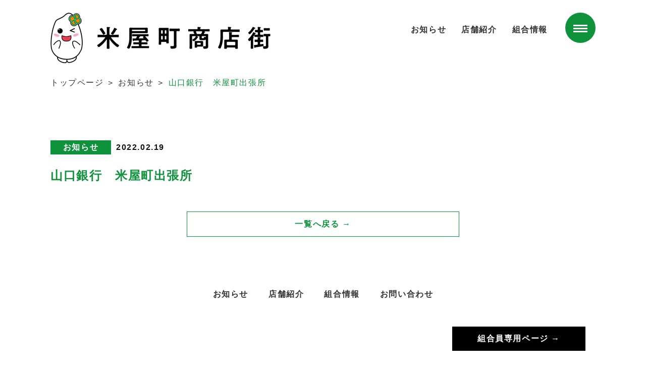

--- FILE ---
content_type: text/html; charset=UTF-8
request_url: https://kome-y.com/shop/44/
body_size: 3809
content:
<!DOCTYPE HTML>
<html lang="ja">

<head>
	<meta charset="utf-8">
	<meta http-equiv="X-UA-Compatible" content="IE=edge">
	<meta name="viewport" content="width=device-width, initial-scale=1">
	<meta name="description" content="米屋町商店街の公式ホームページです。米屋町商店街は、山口市中心商店街の1つで、お店やイベント情報などをご案内します。">
	<meta name="keywords" content="米屋町,商店街,山口市,イベント,店,ショップ,買い物">
	<link rel="shortcut icon" href="favicon.ico">
	<link rel="icon" href="favicon.ico">
	<link rel="apple-touch-icon" href="apple-touch-icon.png">
	<title>山口銀行　米屋町出張所 &#8211; 米屋町商店街</title>
<meta name='robots' content='max-image-preview:large' />
<style id='wp-img-auto-sizes-contain-inline-css' type='text/css'>
img:is([sizes=auto i],[sizes^="auto," i]){contain-intrinsic-size:3000px 1500px}
/*# sourceURL=wp-img-auto-sizes-contain-inline-css */
</style>
<style id='classic-theme-styles-inline-css' type='text/css'>
/*! This file is auto-generated */
.wp-block-button__link{color:#fff;background-color:#32373c;border-radius:9999px;box-shadow:none;text-decoration:none;padding:calc(.667em + 2px) calc(1.333em + 2px);font-size:1.125em}.wp-block-file__button{background:#32373c;color:#fff;text-decoration:none}
/*# sourceURL=/wp-includes/css/classic-themes.min.css */
</style>
<link rel='stylesheet' id='reset-style-css' href='https://kome-y.com/webtool/wp-content/themes/mytheme/css/reset.css?ver=1.10' type='text/css' media='all' />
<link rel='stylesheet' id='default-style-css' href='https://kome-y.com/webtool/wp-content/themes/mytheme/css/default.css?ver=1.10' type='text/css' media='all' />
<link rel='stylesheet' id='spacer-style-css' href='https://kome-y.com/webtool/wp-content/themes/mytheme/css/spacer.css?ver=1.10' type='text/css' media='all' />
<link rel='stylesheet' id='header-style-css' href='https://kome-y.com/webtool/wp-content/themes/mytheme/css/header.css?ver=1.10' type='text/css' media='all' />
<link rel='stylesheet' id='footer-style-css' href='https://kome-y.com/webtool/wp-content/themes/mytheme/css/footer.css?ver=1.10' type='text/css' media='all' />
<link rel='stylesheet' id='common-style-css' href='https://kome-y.com/webtool/wp-content/themes/mytheme/css/common.css?ver=1.10' type='text/css' media='all' />
<link rel='stylesheet' id='contents-style-css' href='https://kome-y.com/webtool/wp-content/themes/mytheme/css/contents.css?ver=1.10' type='text/css' media='all' />
<link rel='stylesheet' id='print-style-css' href='https://kome-y.com/webtool/wp-content/themes/mytheme/css/print.css?ver=1.10' type='text/css' media='print' />
<script type="text/javascript" src="https://kome-y.com/webtool/wp-includes/js/jquery/jquery.min.js?ver=3.7.1" id="jquery-core-js"></script>
<script type="text/javascript" src="https://kome-y.com/webtool/wp-includes/js/jquery/jquery-migrate.min.js?ver=3.4.1" id="jquery-migrate-js"></script>
<script type="text/javascript" src="https://kome-y.com/webtool/wp-content/themes/mytheme/js/common.js?ver=6.9" id="common-script-js"></script>
<link rel="icon" href="data:,">
	<!-- Global site tag (gtag.js) - Google Analytics -->
<script async src="https://www.googletagmanager.com/gtag/js?id=G-W9E4M99XYL"></script>
<script>
  window.dataLayer = window.dataLayer || [];
  function gtag(){dataLayer.push(arguments);}
  gtag('js', new Date());

  gtag('config', 'G-W9E4M99XYL');
</script>
<style id='global-styles-inline-css' type='text/css'>
:root{--wp--preset--aspect-ratio--square: 1;--wp--preset--aspect-ratio--4-3: 4/3;--wp--preset--aspect-ratio--3-4: 3/4;--wp--preset--aspect-ratio--3-2: 3/2;--wp--preset--aspect-ratio--2-3: 2/3;--wp--preset--aspect-ratio--16-9: 16/9;--wp--preset--aspect-ratio--9-16: 9/16;--wp--preset--color--black: #000000;--wp--preset--color--cyan-bluish-gray: #abb8c3;--wp--preset--color--white: #ffffff;--wp--preset--color--pale-pink: #f78da7;--wp--preset--color--vivid-red: #cf2e2e;--wp--preset--color--luminous-vivid-orange: #ff6900;--wp--preset--color--luminous-vivid-amber: #fcb900;--wp--preset--color--light-green-cyan: #7bdcb5;--wp--preset--color--vivid-green-cyan: #00d084;--wp--preset--color--pale-cyan-blue: #8ed1fc;--wp--preset--color--vivid-cyan-blue: #0693e3;--wp--preset--color--vivid-purple: #9b51e0;--wp--preset--gradient--vivid-cyan-blue-to-vivid-purple: linear-gradient(135deg,rgb(6,147,227) 0%,rgb(155,81,224) 100%);--wp--preset--gradient--light-green-cyan-to-vivid-green-cyan: linear-gradient(135deg,rgb(122,220,180) 0%,rgb(0,208,130) 100%);--wp--preset--gradient--luminous-vivid-amber-to-luminous-vivid-orange: linear-gradient(135deg,rgb(252,185,0) 0%,rgb(255,105,0) 100%);--wp--preset--gradient--luminous-vivid-orange-to-vivid-red: linear-gradient(135deg,rgb(255,105,0) 0%,rgb(207,46,46) 100%);--wp--preset--gradient--very-light-gray-to-cyan-bluish-gray: linear-gradient(135deg,rgb(238,238,238) 0%,rgb(169,184,195) 100%);--wp--preset--gradient--cool-to-warm-spectrum: linear-gradient(135deg,rgb(74,234,220) 0%,rgb(151,120,209) 20%,rgb(207,42,186) 40%,rgb(238,44,130) 60%,rgb(251,105,98) 80%,rgb(254,248,76) 100%);--wp--preset--gradient--blush-light-purple: linear-gradient(135deg,rgb(255,206,236) 0%,rgb(152,150,240) 100%);--wp--preset--gradient--blush-bordeaux: linear-gradient(135deg,rgb(254,205,165) 0%,rgb(254,45,45) 50%,rgb(107,0,62) 100%);--wp--preset--gradient--luminous-dusk: linear-gradient(135deg,rgb(255,203,112) 0%,rgb(199,81,192) 50%,rgb(65,88,208) 100%);--wp--preset--gradient--pale-ocean: linear-gradient(135deg,rgb(255,245,203) 0%,rgb(182,227,212) 50%,rgb(51,167,181) 100%);--wp--preset--gradient--electric-grass: linear-gradient(135deg,rgb(202,248,128) 0%,rgb(113,206,126) 100%);--wp--preset--gradient--midnight: linear-gradient(135deg,rgb(2,3,129) 0%,rgb(40,116,252) 100%);--wp--preset--font-size--small: 13px;--wp--preset--font-size--medium: 20px;--wp--preset--font-size--large: 36px;--wp--preset--font-size--x-large: 42px;--wp--preset--spacing--20: 0.44rem;--wp--preset--spacing--30: 0.67rem;--wp--preset--spacing--40: 1rem;--wp--preset--spacing--50: 1.5rem;--wp--preset--spacing--60: 2.25rem;--wp--preset--spacing--70: 3.38rem;--wp--preset--spacing--80: 5.06rem;--wp--preset--shadow--natural: 6px 6px 9px rgba(0, 0, 0, 0.2);--wp--preset--shadow--deep: 12px 12px 50px rgba(0, 0, 0, 0.4);--wp--preset--shadow--sharp: 6px 6px 0px rgba(0, 0, 0, 0.2);--wp--preset--shadow--outlined: 6px 6px 0px -3px rgb(255, 255, 255), 6px 6px rgb(0, 0, 0);--wp--preset--shadow--crisp: 6px 6px 0px rgb(0, 0, 0);}:where(.is-layout-flex){gap: 0.5em;}:where(.is-layout-grid){gap: 0.5em;}body .is-layout-flex{display: flex;}.is-layout-flex{flex-wrap: wrap;align-items: center;}.is-layout-flex > :is(*, div){margin: 0;}body .is-layout-grid{display: grid;}.is-layout-grid > :is(*, div){margin: 0;}:where(.wp-block-columns.is-layout-flex){gap: 2em;}:where(.wp-block-columns.is-layout-grid){gap: 2em;}:where(.wp-block-post-template.is-layout-flex){gap: 1.25em;}:where(.wp-block-post-template.is-layout-grid){gap: 1.25em;}.has-black-color{color: var(--wp--preset--color--black) !important;}.has-cyan-bluish-gray-color{color: var(--wp--preset--color--cyan-bluish-gray) !important;}.has-white-color{color: var(--wp--preset--color--white) !important;}.has-pale-pink-color{color: var(--wp--preset--color--pale-pink) !important;}.has-vivid-red-color{color: var(--wp--preset--color--vivid-red) !important;}.has-luminous-vivid-orange-color{color: var(--wp--preset--color--luminous-vivid-orange) !important;}.has-luminous-vivid-amber-color{color: var(--wp--preset--color--luminous-vivid-amber) !important;}.has-light-green-cyan-color{color: var(--wp--preset--color--light-green-cyan) !important;}.has-vivid-green-cyan-color{color: var(--wp--preset--color--vivid-green-cyan) !important;}.has-pale-cyan-blue-color{color: var(--wp--preset--color--pale-cyan-blue) !important;}.has-vivid-cyan-blue-color{color: var(--wp--preset--color--vivid-cyan-blue) !important;}.has-vivid-purple-color{color: var(--wp--preset--color--vivid-purple) !important;}.has-black-background-color{background-color: var(--wp--preset--color--black) !important;}.has-cyan-bluish-gray-background-color{background-color: var(--wp--preset--color--cyan-bluish-gray) !important;}.has-white-background-color{background-color: var(--wp--preset--color--white) !important;}.has-pale-pink-background-color{background-color: var(--wp--preset--color--pale-pink) !important;}.has-vivid-red-background-color{background-color: var(--wp--preset--color--vivid-red) !important;}.has-luminous-vivid-orange-background-color{background-color: var(--wp--preset--color--luminous-vivid-orange) !important;}.has-luminous-vivid-amber-background-color{background-color: var(--wp--preset--color--luminous-vivid-amber) !important;}.has-light-green-cyan-background-color{background-color: var(--wp--preset--color--light-green-cyan) !important;}.has-vivid-green-cyan-background-color{background-color: var(--wp--preset--color--vivid-green-cyan) !important;}.has-pale-cyan-blue-background-color{background-color: var(--wp--preset--color--pale-cyan-blue) !important;}.has-vivid-cyan-blue-background-color{background-color: var(--wp--preset--color--vivid-cyan-blue) !important;}.has-vivid-purple-background-color{background-color: var(--wp--preset--color--vivid-purple) !important;}.has-black-border-color{border-color: var(--wp--preset--color--black) !important;}.has-cyan-bluish-gray-border-color{border-color: var(--wp--preset--color--cyan-bluish-gray) !important;}.has-white-border-color{border-color: var(--wp--preset--color--white) !important;}.has-pale-pink-border-color{border-color: var(--wp--preset--color--pale-pink) !important;}.has-vivid-red-border-color{border-color: var(--wp--preset--color--vivid-red) !important;}.has-luminous-vivid-orange-border-color{border-color: var(--wp--preset--color--luminous-vivid-orange) !important;}.has-luminous-vivid-amber-border-color{border-color: var(--wp--preset--color--luminous-vivid-amber) !important;}.has-light-green-cyan-border-color{border-color: var(--wp--preset--color--light-green-cyan) !important;}.has-vivid-green-cyan-border-color{border-color: var(--wp--preset--color--vivid-green-cyan) !important;}.has-pale-cyan-blue-border-color{border-color: var(--wp--preset--color--pale-cyan-blue) !important;}.has-vivid-cyan-blue-border-color{border-color: var(--wp--preset--color--vivid-cyan-blue) !important;}.has-vivid-purple-border-color{border-color: var(--wp--preset--color--vivid-purple) !important;}.has-vivid-cyan-blue-to-vivid-purple-gradient-background{background: var(--wp--preset--gradient--vivid-cyan-blue-to-vivid-purple) !important;}.has-light-green-cyan-to-vivid-green-cyan-gradient-background{background: var(--wp--preset--gradient--light-green-cyan-to-vivid-green-cyan) !important;}.has-luminous-vivid-amber-to-luminous-vivid-orange-gradient-background{background: var(--wp--preset--gradient--luminous-vivid-amber-to-luminous-vivid-orange) !important;}.has-luminous-vivid-orange-to-vivid-red-gradient-background{background: var(--wp--preset--gradient--luminous-vivid-orange-to-vivid-red) !important;}.has-very-light-gray-to-cyan-bluish-gray-gradient-background{background: var(--wp--preset--gradient--very-light-gray-to-cyan-bluish-gray) !important;}.has-cool-to-warm-spectrum-gradient-background{background: var(--wp--preset--gradient--cool-to-warm-spectrum) !important;}.has-blush-light-purple-gradient-background{background: var(--wp--preset--gradient--blush-light-purple) !important;}.has-blush-bordeaux-gradient-background{background: var(--wp--preset--gradient--blush-bordeaux) !important;}.has-luminous-dusk-gradient-background{background: var(--wp--preset--gradient--luminous-dusk) !important;}.has-pale-ocean-gradient-background{background: var(--wp--preset--gradient--pale-ocean) !important;}.has-electric-grass-gradient-background{background: var(--wp--preset--gradient--electric-grass) !important;}.has-midnight-gradient-background{background: var(--wp--preset--gradient--midnight) !important;}.has-small-font-size{font-size: var(--wp--preset--font-size--small) !important;}.has-medium-font-size{font-size: var(--wp--preset--font-size--medium) !important;}.has-large-font-size{font-size: var(--wp--preset--font-size--large) !important;}.has-x-large-font-size{font-size: var(--wp--preset--font-size--x-large) !important;}
/*# sourceURL=global-styles-inline-css */
</style>
</head>

<body id="top">
	<header>
		<div class="outer">
			<div class="contents">
				<h1 class="logo">
					<a href="https://kome-y.com/"><img src="https://kome-y.com/webtool/wp-content/themes/mytheme/images/common/logo.png" alt=""></a>
				</h1>
				<div class="pc pc-navi"><a href="https://kome-y.com/category/news/">お知らせ</a><a href="https://kome-y.com/#shop">店舗紹介</a><a href="https://kome-y.com/#footer">組合情報</a></div>
				<div class="menu">
					<div class="menu-inner"><span></span><span></span><span></span></div>
				</div>
			</div>
		</div>
		<nav class="g-nv" id="main-menu">
			<div class="wrap">
				<ul class="menu-nav">
					<li class="ac-menu"><a href="https://kome-y.com/">ホーム</a></li>
					<li class="ac-menu"><a href="https://kome-y.com/category/news/">お知らせ</a></li>
					<li class="ac-menu"><a href="https://kome-y.com/membernews/">組合員の方へお知らせ</a></li>
					<li class="ac-menu"><a href="https://kome-y.com/#shop">店舗紹介</a></li>
					<li class="ac-menu"><a href="https://kome-y.com/#footer">組合情報</a></li>
				</ul>
			</div>
		</nav>
	</header>
<article class="news">

    <section class="outer pankuzu pc">
        <div class="contents">
            <a href="https://kome-y.com/">トップページ</a> ＞ <a href="https://kome-y.com/category/news/">お知らせ</a> ＞ <span class="active">山口銀行　米屋町出張所</span>
        </div>
    </section>

    <section class="outer box01 sec03">
        <div class="contents">
                            <div class="">
                    <span class="category category01">お知らせ</span><span class="date">2022.02.19</span>
                </div>
                <div class="title">
                    山口銀行　米屋町出張所                </div>
                <div class="post-content">
                                    </div>
            			<a href="https://kome-y.com/category/news/" class="com-bt01">一覧へ戻る →</a>
        </div>
    </section>

</article>
<div class="pagetop">
<div><a href="#top"><img src="https://kome-y.com/webtool/wp-content/themes/mytheme/images/common/com_ic01.png" alt="PAGE TOP"></a></div>
</div>
<footer id="footer">
						<div class="contents sec02" id="footermenu">
				<div class="navi"><a href="https://kome-y.com/category/news/">お知らせ</a><a href="https://kome-y.com/#shop">店舗紹介</a><a href="https://kome-y.com/#footer">組合情報</a><a href="mailto:komeyachohp@gmail.com">お問い合わせ</a></div>
			</div>
			<div class="contents sec03">
				<div class="member"><a href="https://kome-y.com/membernews/">組合員専用ページ →</a></div>
			</div>
			<div class="contents sec04">
				<div class="copyright">Copyright Ⓒ 米屋町商店街. <br class="sp">All Rights Reserved.</div>
			</div>
		</footer>
		<script type="speculationrules">
{"prefetch":[{"source":"document","where":{"and":[{"href_matches":"/*"},{"not":{"href_matches":["/webtool/wp-*.php","/webtool/wp-admin/*","/webtool/wp-content/uploads/*","/webtool/wp-content/*","/webtool/wp-content/plugins/*","/webtool/wp-content/themes/mytheme/*","/*\\?(.+)"]}},{"not":{"selector_matches":"a[rel~=\"nofollow\"]"}},{"not":{"selector_matches":".no-prefetch, .no-prefetch a"}}]},"eagerness":"conservative"}]}
</script>
		</body>

		</html>

--- FILE ---
content_type: text/css
request_url: https://kome-y.com/webtool/wp-content/themes/mytheme/css/reset.css?ver=1.10
body_size: 850
content:
@charset "utf-8";

/* reset css 
-----------------------------------*/
html, body, div, span, object, iframe,
h1, h2, h3, h4, h5, h6, p, blockquote, pre,
abbr, address, cite, code,
del, dfn, em, img, ins, kbd, q, samp,
small, strong, sub, sup, var,
b, i,
dl, dt, dd, ol, ul, li,
fieldset, form, label, legend,
table, caption, tbody, tfoot, thead, tr, th, td,
article, aside, canvas, details, figcaption, figure, 
footer, header, hgroup, menu, nav, section, summary,
time, mark, audio, video {
	margin: 0;
	padding: 0;
	border: 0;
	outline: 0;
	font-size: 100%;
	/*vertical-align: baseline;
	background: transparent;*/
}

/*@media screen and (max-width: 767px) {

	html, body, div, span, object, iframe,
	h1, h2, h3, h4, h5, h6, p, blockquote, pre,
	abbr, address, cite, code,
	del, dfn, em, img, ins, kbd, q, samp,
	small, strong, sub, sup, var,
	b, i,
	dl, dt, dd, ol, ul, li,
	fieldset, form, label, legend,
	table, caption, tbody, tfoot, thead, tr, th, td,
	article, aside, canvas, details, figcaption, figure, 
	footer, header, hgroup, menu, nav, section, summary,
	time, mark, audio, video {
		font-size: 95%;
	}
}*/

html {
	overflow-y: scroll;
	-webkit-text-size-adjust: 100%;
}

body {
	line-height: 1;
	background: #fff;
	color: #000;
}

h1,h2,h3,h4,h5,h6 {
	font-size: 100%;
	font-weight: normal;
}

article,aside,details,figcaption,figure,
footer,header,hgroup,menu,nav,section { 
	display: block;
}

table {
	border-collapse: collapse;
	border-spacing: 0;
	font-size: 100%;
}

hr {
	display: block;
	height: 1px;
	border: 0;
	border-top: 1px solid #cccccc;
	margin: 1em 0;
	padding: 0;
}

ul {
	list-style: none;
}

blockquote, q {
	quotes:none;
}

blockquote:before, blockquote:after,
q:before, q:after {
	content: '';
	content: none;
}

input, select {
	font-size: 100%;
	vertical-align: middle;
}

fieldset,input,textarea {
	margin: 0;
}

img {
	border: 0;
	vertical-align: bottom;
}

a img {
	border: none;
}

a {
	margin: 0;
	padding: 0;
	font-size: 100%;
	vertical-align: baseline;
	background: transparent;
}


/* change colours to suit your needs */
ins {
	background-color: #ff9;
	color: #000;
	text-decoration: none;
}

mark {
	background-color: #ff9;
	color: #000;
	font-style: italic;
	font-weight: bold;
}

del {
	text-decoration: line-through;
}

abbr[title], dfn[title] {
	border-bottom: 1px dotted;
	cursor: help;
}


--- FILE ---
content_type: text/css
request_url: https://kome-y.com/webtool/wp-content/themes/mytheme/css/default.css?ver=1.10
body_size: 1275
content:
@charset "utf-8";

/* default css 
-----------------------------------*/

/* IE11以下のブラウザで「游ゴシック」表示すると、文字の下に余計な余白が表示されるので、
強制回避として、「メイリオ」ハックを使って個別に指定すること。

@media screen and (-ms-high-contrast: active), (-ms-high-contrast: none) {
.xxx {
	font-family: "メイリオ", Meiryo, sans-serif;
}
}

2016.11.23 by.yamato */

/*==========*/
/* 基本設定 */
/*==========*/
body {
	background: #FFF;
	font-family: 'Noto Sans JP', "メイリオ", Meiryo, sans-serif;
	color: #111;
	font-size: 16px;
	text-align: center;
	line-height: 1.8;
	letter-spacing: .1rem;
}

html,body {
	text-size-adjust: 100%;
	-webkit-text-size-adjust: 100%;
	-moz-text-size-adjust: 100%;
	-ms-text-size-adjust: 100%;
}

@media screen and (max-width: 767px) {
body {
}
}

/* IE10,IE11以上のハック */
@media screen and (-ms-high-contrast: active), (-ms-high-contrast: none) {
body {
	font-family: 'Noto Sans JP', "メイリオ", Meiryo, sans-serif;
}

}

* {
	box-sizing: border-box;
}

img {
	max-width: 100%;
	height: auto;
}


/*============*/
/* リンク設定 */
/*============*/
a {
	color: #333;
	text-decoration: none;
}

a:hover {
	text-decoration: underline;
}

a:hover img {
	opacity: .7 !important;
	filter: alpha(opacity=70) !important;
}

a:hover img.nofilter {
	opacity: 1 !important;
	filter: none !important;
}


/*================*/
/* サイト共通設定 */
/*================*/
/* 太字 */
.bold { font-weight: bold !important;}

/* 回り込み */
.fleft { float: left !important;}/* 左 */
.fright { float: right !important;}/* 右 */

/* 回り込み解除 */
.clear { clear: both;}

/* 回り込み解除 cleafix版 */
.clearfix:after {
	content: "";
	clear: both;
	display: block;
}

/* 位置 */
.left { text-align: left !important;}/* 左 */
.right { text-align: right !important;}/* 右 */
.center { text-align: center !important;}/* 中央 */
.vtop { vertical-align: top !important;}/* 上 */
.vmiddle { vertical-align: middle !important;}/* 中央 */
.vbottom { vertical-align: bottom !important;}/* 下 */

/* フォントカラー */
.black { color: #333333 !important;}/* 黒（デフォルト） */
.red { color: #FF0000 !important;}/* 赤 */
.reds { color: #FF0000 !important; font-weight: bold !important;}/* 赤強調 */
.yellow { color: #FFF100 !important;}
.blue { color: #171C60 !important;}

/* フォントサイズ100%（16px相当）を基準に */
.f10 { font-size: 63% !important;}/* 10px相当 */
.f11 { font-size: 67% !important;}/* 11px相当 */
.f12 { font-size: 74% !important;}/* 12px相当 */
.f13 { font-size: 80% !important;}/* 13px相当 */
.f14 { font-size: 87% !important;}/* 14px相当 */
.f15 { font-size: 94% !important;}/* 15px相当 */
.f16 { font-size: 100% !important;}/* 16px相当 */
.f17 { font-size: 107% !important;}/* 17px相当 */
.f18 { font-size: 114% !important;}/* 18px相当 */
.f19 { font-size: 120% !important;}/* 19px相当 */
.f20 { font-size: 127% !important;}/* 20px相当 */
.f21 { font-size: 134% !important;}/* 21px相当 */
.f22 { font-size: 140% !important;}/* 22px相当 */
.f23 { font-size: 147% !important;}/* 23px相当 */
.f24 { font-size: 154% !important;}/* 24px相当 */
.f25 { font-size: 160% !important;}/* 25px相当 */
.f26 { font-size: 167% !important;}/* 26px相当 */
.f00 { font-size: 0 !important;}/*リセット*/

/* 行間 */
.lh10 { line-height: 1.0 !important;}
.lh11 { line-height: 1.1 !important;}
.lh12 { line-height: 1.2 !important;}
.lh13 { line-height: 1.3 !important;}
.lh14 { line-height: 1.4 !important;}
.lh15 { line-height: 1.5 !important;}
.lh16 { line-height: 1.6 !important;}
.lh17 { line-height: 1.7 !important;}
.lh18 { line-height: 1.8 !important;}
.lh19 { line-height: 1.9 !important;}
.lh20 { line-height: 2.0 !important;}

--- FILE ---
content_type: text/css
request_url: https://kome-y.com/webtool/wp-content/themes/mytheme/css/header.css?ver=1.10
body_size: 716
content:
@charset "utf-8";

/*========*/
/* ヘッダ */
/*========*/
header {
	width: 100%;
	background-color: #FFF;
	padding: 25px 0;
}

header .contents {
	position: relative;
}

header .logo {
	text-align: left;
}

@media screen and (max-width: 767px) {

header {
}

header .logo {
	padding-right: 20px;
}

header .logo img {
	max-width: 70%;
}

}

nav.g-nv {
	position: fixed;
	display: none;
	width: 100%;
	top: 0;
	right: 0;
	background-color: #fcfcfc;
	z-index: 15;
	animation: slide-in 0.4s ease-out both;
	box-shadow: 0 0 10px #666;
}

nav .wrap {
	width: 100%;
	max-width: 1100px;
	margin: 0 auto;
	padding: 0 10px;
}

@media screen and (max-width: 767px) {
	nav .wrap {
		width: 100%;
		max-width: 100%;
		padding: 0 10px;
	}
}
	
nav .menu-nav {
	padding: 100px 0 64px;
}

nav .menu-nav > li {
	width: 100%;
	text-align: left;
	border-bottom: 1px solid #000;
}

nav .menu-nav > li:first-child {
	border-top: 1px solid #000;
}

nav .menu-nav > li > a, nav .menu-nav > li > span {
	display: block;
	padding: 16px 0px 16px 34px;
	font-weight: bold;
	background: url(../images/common/icon01.png) no-repeat;
	background-position-x: 10px;
	background-position-y: center;
}

header .menu {
	position: absolute;
	width: 60px;
	height: 60px;
	top: 0px;
	right: 10px;
	z-index: 20;
	cursor: pointer;
	background-color: #0E923C;
	border-radius: 41px;
}

header .menu .menu-inner {
	position: relative;
}

header .menu .menu-inner span {
	position: absolute;
	left: 16px;
	width: 28px;
	display: block;
	height: 3px;
	background: #fff;
	transition: all .5s;
}

header .menu .menu-inner span:first-child {
	top: 24px;
}

header .menu .menu-inner span:nth-child(2) {
	top: 30px;
}

header .menu .menu-inner span:last-child {
	top: 36px;
}

header .menu.open .menu-inner span:first-child {
	top: 30px;
	transform: rotate(45deg);
}

header .menu.open .menu-inner span:last-child {
	top: 30px;
	transform: rotate(-45deg);
}

header .menu.open .menu-inner span:nth-child(2) {
	opacity: 0;
}

@media screen and (max-width: 767px) {

	header .menu {
		top: -15px;
	}

}

header .pc-navi {
	position: absolute;
	right: 90px;
	top: 20px;
	text-align: right;
}

header .pc-navi > a {
	display: inline-block;
	margin: 0 15px;
	font-weight: bold;
}


--- FILE ---
content_type: text/css
request_url: https://kome-y.com/webtool/wp-content/themes/mytheme/css/footer.css?ver=1.10
body_size: 755
content:
@charset "utf-8";

/*========*/
/* フッタ */
/*========*/

/* ページの先頭へ戻る
-----------------------------------*/
.pagetop {
	display: none;
	position: fixed;
	bottom: 10px;
	right: 32px;
	z-index: 9999;
	width: 41px;
	height: auto;
	cursor: pointer;
}

.pagetop:hover {
	opacity: .9;
	filter: alpha(opacity=90);
}

.pagetop img {
	width: 100%;
	height: auto;
}

@media screen and (max-width: 767px) {
.pagetop {
	right: 10px;
	bottom: 10px;
	width: 41px;
}
}

/* フッタ
-----------------------------------*/
footer {
	padding: 0 0 100px;
	margin-top: 100px;
}

footer .sec01 {
	background-color: #F1F5F6;
	padding: 100px 0;
}

footer .sec01_box01 {
	display: flex;
	justify-content: space-between;
}

footer .company {
	width: 440px;
}

footer .information {
	line-height: 1.8;
}

footer .information .title {
	font-weight: bold;
	font-size: 24px;
	line-height: 2;
}

footer .contact {
	margin-top: 50px;
}

footer .contact > a {
	display: block;
	background-color: white;
	text-align: center;
	padding: 20px 0;
	font-weight: bold;
}

footer .map {
	width: 600px;
}

.GoogleMap{
    position: relative;
    width: 100%;
    height: 0;
    padding-top: 400px;
}

.GoogleMap iframe{
    position: absolute;
    top: 0;
    left: 0;
    width: 100%;
    height: 100%;
}

footer .sec02 {
	margin-top: 100px;
}

footer .navi {
	text-align: center;
}

footer .navi > a{
	display: inline-block;
	margin: 0 20px;
	font-weight: bold;
}

footer .contents.sec03 {
}

footer .member {
	text-align: right;
	margin-top: 50px;
}

footer .member > a {
	display: inline-block;
	color: white;
	background-color: black;
	text-align: center;
	padding: 10px 50px;
	font-weight: bold;
	margin-right: 20px;
}

footer .copyright {
	margin-top: 50px;
	font-size: 14px;
	text-align: center;
}


@media screen and (max-width: 767px) {

	footer {
		margin-top: 80px;
		padding: 0 0 40px;
	}

	footer .sec01 {
		padding: 80px 0;
	}

	footer .sec01_box01 {
		display: block;
	}

	footer .company {
		width: 100%;
	}

	footer .map {
		width: 100%;
		margin-top: 30px;
	}

	footer .contact {
		margin-top: 30px;
	}
	
	footer .contact > a {
		padding: 15px 0;
		font-weight: bold;
		margin: 0 10px;
	}

	footer .sec02 {
		margin-top: 40px;
	}
	
	footer .navi {
		display: none;
	}
	
	footer .member {
		display: none;
	}
		
	footer .copyright {
		margin-top: 0;
	}
}

--- FILE ---
content_type: text/css
request_url: https://kome-y.com/webtool/wp-content/themes/mytheme/css/common.css?ver=1.10
body_size: 2996
content:
@charset "utf-8";

/*======*/
/* 共通 */
/*======*/
body {
	width: 100%;
	min-width: 1100px;
	overflow: visible;
}

@media screen and (min-width: 768px) {
.sp {
	display: none !important;
}
}

@media screen and (max-width: 767px) {
body {
	min-width: 0;
}

.pc {
	display: none !important;
}

.pe-none {
	pointer-events: none !important;
}
}

.smaller {
	/*font-size: 80%;*/
}

.textSmall {
	font-size: .8em;
}

/* レイアウト
-----------------------------------*/
.contents {
	width: 1100px;
	min-width: 1100px;
	margin: 0 auto;
	text-align: left;
	padding: 0 10px;
}

article {
	font-size: 16px;
}

@media screen and (max-width: 767px) {
.contents {
	width: 100%;
	min-width: 0;
	padding: 0 10px;
}

}


/* タイトル
-----------------------------------*/

.heading01 {
	position: relative;
	margin: 24px 0 16px;
	font-size: 24px;
	font-weight: bold;
	line-height: 1.3;
	color: #428a72;
}

.heading01::after {
	content: '';
	display: inline-block;
	width: 240px;
	position: absolute;
	top: 50%;
	transform: translateY(-50%);
	border-bottom: 1px solid #b4e1cd;
	margin-left: 24px;
}

.heading01:nth-of-type(n+2) {
	margin-top: 40px;
}

.heading02 {
	font-size: 34px;
	font-weight: bold;
	line-height: 1.3;
	text-align: center;
	color: #111;
	padding: 2px 0;
	letter-spacing: .2rem;
}

.heading03 {
	font-size: 34px;
	font-weight: bold;
	line-height: 1.3;
	text-align: center;
	color: #fff;
	padding: 10px 10px;
	letter-spacing: .2rem;
	background-color: #0DAD67;
}

.heading04 {
	margin: 0 0 50px 0;
	font-size: 22px;
	font-weight: bold;
	line-height: 1.3;
	text-align: center;
	background-color: #FFF100;
	padding: 10px 0;
}

@media screen and (max-width: 767px) {

.heading01 {
	font-size: 20px;
}

.heading01::after {
	display: block;
	width: 80px;
	position: static;
	margin-top: 8px;
	margin-left: 0;
	transform: translateY(0%);
}

.heading02 {
	font-size: 24px;
}

.heading03 {
	font-size: 18px;
	letter-spacing: 0rem;
}

.heading04 {
	font-size: 16px;
}

}

/*============*/
/* 共通・汎用 */
/*============*/

.box01 {
    margin-top: 100px !important;
}

.box02 {
    margin-top: 100px !important;
}

.box03 {
    margin-top: 50px !important;
}

@media screen and (max-width: 767px) {
.box01 {
    margin-top: 80px !important;
}
}

/* 背景
-----------------------------------*/
.bg-border {
	background-image: url(../images/common/bg01.png);
	background-position: center top;
}

.bg-yg {
	background: #F2F2EC;
	padding: 60px 0;
}

.bg-glay {
	background-color: #F7F6F4;
}

@media screen and (max-width: 767px) {
.bg-yg {
	padding: 60px 3%;
}
}

/* リンクボタン
-----------------------------------*/

.com-bt {
	display: inline-block;
	font-weight: bold;
	font-size: 18px;
	line-height: 1.2;
	text-align: center;
	padding: 15px 10px;
	background-color: #0FAC67;
	color: #fff;
}

.com-bt:hover {
	background-color: #fff;
	color: #0FAC67;
}

.com-bt_blue {
	background-color: #fff;
	color: #161D63;
}

.com-bt_blue:hover {
	background-color: #161D63;
	color: #fff;
}

.com-bt_pink {
	background-color: #fff;
	color: #E54A84;
}

.com-bt_pink:hover {
	background-color: #E54A84;
	color: #fff;
}

.com-bt_orange {
	background-color: #fff;
	color: #EE8100;
}

.com-bt_orange:hover {
	background-color: #EE8100;
	color: #fff;
}

.com-bt.next span::before {
	content: '';
	display: block;
	position: absolute;
	width: 4px;
	height: 4px;
	top: 50%;
	right: 0;
	margin-top: -2px;
	border-right: 2px solid #fff;
	border-bottom: 2px solid #fff;
	transform: rotate(-45deg);
}

.com-bt.prev span::before {
	content: '';
	display: block;
	position: absolute;
	width: 4px;
	height: 4px;
	top: 50%;
	left: 0;
	margin-top: -2px;
	border-right: 2px solid #fff;
	border-bottom: 2px solid #fff;
	transform: rotate(135deg);
}

input[type="submit"].com-bt,
input[type="button"].com-bt,
button.com-bt {
	line-height: 1;
	color: #fff;
	border: 2px solid #171C61;
	background-color: #171C61;
	width: 100%;
	margin: 10px 0;
}

input[type="submit"].com-bt.pink,
input[type="button"].com-bt.pink,
button.com-bt.pink {
	border: 2px solid #E54A84;
	background-color: #E54A84;
}

input[type="submit"].com-bt.orange,
input[type="button"].com-bt.orange,
button.com-bt.orange {
	border: 2px solid #EE8100;
	background-color: #EE8100;
}

input[type="submit"].com-bt.back,
input[type="button"].com-bt.back,
button.com-bt.back {
	border: 2px solid #797979;
	background-color: #797979;
}

.com-bt:hover.next span::before,
.com-bt:hover.prev span::before {
	border-right: 2px solid #171C61;
	border-bottom: 2px solid #171C61;
}

input[type="submit"].com-bt:hover,
input[type="button"].com-bt:hover,
button.com-bt:hover {
	color: #171C61;
	background-color: #fff;
	cursor: pointer;
}

input[type="submit"].com-bt.pink:hover,
input[type="button"].com-bt.pink:hover,
button.com-bt.pink:hover {
	color: #E54A84;
}

input[type="submit"].com-bt.orange:hover,
input[type="button"].com-bt.orange:hover,
button.com-bt.orange:hover {
	color: #EE8100;
}

input[type="submit"].com-bt.back:hover,
input[type="button"].com-bt.back:hover,
button.com-bt.back:hover {
	color: #797979;
}

.list-btn {
	margin-top: 40px;
	text-align: center;
}

.list-btn li {
	display: inline-block;
	margin: 0 8px;
}

.list-btn a.com-bt {
	background-color: #171C61;
}

@media screen and (max-width: 767px) {

.com-bt {
	display: block;
}

.list-btn li {
	display: block;
	margin: 0 0 8px;
}

}

/* 段落
-----------------------------------*/
/* ぶら下げインデント */
.indent {
	margin-left: 1em;
	text-indent: -1em;
}

/* display設定
-----------------------------------*/
.d-b {
	display: block;
}

.d-ib {
	display: inline-block;
}

.d-tb {
	display: table;
}

.d-ibc {
	display: table-cell;
}

/* 汎用カラム
-----------------------------------*/
.row:after {
	content: "";
	clear: both;
	display: block;
}

.multicolumn,
.multilist {
	overflow: hidden !important;
}

.multicolumn-left {
	float: left;
}

.multicolumn-right {
	float: right;
}

.multilist li {
	float: left;
}

/* カラム幅
-----------------------------------*/
.w1000 { width: 1000px;}

/* リスト、アイコン
-----------------------------------*/
/* リスト（デフォルト） */
.list-df {
	margin-left: 23px;
	list-style: disc;
}

/* リスト（ドット） */
.list-dot li {
	padding-left: 1em;
}

.list-dot li:before {
	content: "・";
	margin-left: -1em;
}

/* リスト（数字） */
.list-num li {
	margin-left: 30px;
}


/* テーブル
-----------------------------------*/
/* 幅 */
col.colw05 { width: 5%;}
col.colw10 { width: 10%;}
col.colw15 { width: 15%;}
col.colw20 { width: 20%;}
col.colw25 { width: 25%;}
col.colw30 { width: 30%;}
col.colw35 { width: 35%;}
col.colw40 { width: 40%;}
col.colw45 { width: 45%;}
col.colw50 { width: 50%;}
col.colw55 { width: 55%;}
col.colw60 { width: 60%;}

/* テーブル */
.tbl-st01 {
	width: 100%;
	margin: 16px 0;
}

.tbl-st01 th,
.tbl-st01 td {
	padding: 16px 16px 16px 0;
	vertical-align: top;
}

.tbl-st01 tr:first-child th,
.tbl-st01 tr:first-child td {
	border-top: none;
}

.tbl-st01 th {
	background-color: transparent;
	border-bottom: none;
	width: 30%;
}

.tbl-st01 td {
	border-bottom: none;
	width: 70%;
}

.tbl-st01 td:not(:last-child) {
	border-right: none;
}

.tbl-st01 .right-union td:last-child {
	border-right: none;
}

@media screen and (max-width: 767px) {

.tbl-st01 th,
.tbl-st01 td {
	display: block;
	width: 100%;
	font-size: 16px;
}

.tbl-st01 th {
	padding: 8px 0 4px;
}

.tbl-st01 td {
	padding: 4px 0 8px;
}

}


/* 青色の矢印
-----------------------------------*/
.blue-arrow {
	position: relative;
}

.blue-arrow::before {
	display: block;
	content: "";
	position: absolute;
	top: 50%;
	left: -22px;
	width: 8px;
	height: 8px;
	border-top: 2px solid #428a72;
	border-right: 2px solid #428a72;
	transform: rotate(45deg) translateY(-50%);
}

@media screen and (max-width: 767px) {
.blue-arrow::before {
	width: 6px;
	height: 6px;
}
}

/* エラー */

.error .txt-area {
	padding: 36px 16px;
}

.error .txt-area .inner {
	padding: 128px 16px;
	background-color: #eee;
}


.mw_wp_form_input .input_hide {
    display: none !important;
}

.mw_wp_form_confirm .confirm_hide {
    display: none !important;
}

.mw_wp_form .mwform-checkbox-field,
.mw_wp_form .mwform-radio-field {
	display: inline-block;
	margin-right: 10px !important;
	margin-left: 0px !important;
}

span.required::before {
	content: "必須";
	display: inline-block;
	background-color: #f00;
	color: #FFF;
	margin-right: 8px;
	font-size: 12px;
	vertical-align: middle;
	padding: 4px 8px;
	line-height: 1;
	min-height: 11px;
}

span.ninni::before {
	content: " ";
	display: inline-block;
	color: #FFF;
	margin-right: 8px;
	font-size: 12px;
	vertical-align: middle;
	padding: 4px 8px;
	line-height: 1;
	min-height: 11px;
	min-width: 27px;
}

input[type="text"], 
input[type="email"], 
input[type="tel"], 
select, 
textarea {
    border: solid 1px #111;
    border-radius: 8px;
    width: 100%;
    padding: 10px;
}

input[type="text"].w20 {
    width: 20%;
}

.privacy-check {
	padding: 20px 0;
}

.expansion-content {
	display: block;
}

.expansion-content .expansion-title {
	display: block;
	cursor: pointer;
}

.expansion-content .expansion-title:after {
	content: "+";
	display: block;
	float: right;
}

.expansion-content.open .expansion-title:after {
	content: none;
}

.expansion-content .expansion-body {
	display: none;
	animation: slide-in 0.4s ease-out both;
}


/* wp-pagenavi
-----------------------------------*/
.wp-pagenavi {
	text-align: center;
	line-height: 1;
	margin-top: 80px;
}

.wp-pagenavi a {
	display: inline-block;
	color: #0E923C;
	padding: 5px 10px;
	vertical-align: top;
}

.wp-pagenavi a:hover {
	color: #0E923C;
}

.wp-pagenavi .page {
	font-weight: 500;
}

.wp-pagenavi .current {
	color: #fff;
	background-color: #0E923C;
	margin: 0 2px;
}

.wp-pagenavi .extend {
	color: #2D4242;
}

.wp-pagenavi span {
	display: inline-block;
	padding: 5px 10px;
	vertical-align: top;
}

@media screen and (max-width: 767px) {

	.wp-pagenavi {
		margin-top: 20px;
	}
	
}

/* post-content
-----------------------------------*/
.post-content h1 {
	margin: .67em 0;
	font-size: 2em;
	font-weight: 700;
	line-height: 1.3;
}

.post-content h2 {
	margin: .83em 0;
	font-size: 1.5em;
	font-weight: 700;
	line-height: 1.3;
}

.post-content h3 {
	margin: 1em 0;
	font-size: 1.17em;
	font-weight: 700;
	line-height: 1.3;
}

.post-content h4 {
	margin: 1.33em 0;
	font-size: 1em;
	font-weight: 700;
	line-height: 1.3;
}

.post-content h5 {
	margin: 1.67em 0;
	font-size: .83em;
	font-weight: 700;
	line-height: 1.3;
}

.post-content h6 {
	margin: 2.33em 0;
	font-size: .67em;
	font-weight: 700;
	line-height: 1.3;
}

.post-content p {
	margin: 1em 0;
	line-height: 2;
}

.post-content ul,
.post-content ol {
	margin: 1em 0;
	padding-left: 40px;
}

.post-content ul {
	list-style-type: disc;
}

.post-content ol {
	list-style-type: decimal;
}

.post-content li {
	line-height: 2;
}


.post-content blockquote {
	font-style: italic;
	padding: 0 30px;
}

.post-content blockquote cite,
.post-content blockquote em,
.post-content blockquote i {
	font-style: normal;
}

/* youtube */
.post-content .yt {
	position: relative;
	width: 100%;
	padding-top: 56.25%;
}

.post-content .yt iframe{
	position:absolute;
	top: 0;
	right: 0;
	width: 100%;
	height: 100%;
}

img.size-auto,
img.size-full,
img.size-large,
img.size-medium,
.attachment img {
	/*max-width: 100%;
	height: auto;*/
}

.alignleft,
img.alignleft {
	display: inline;
	float: left;
	margin-right: 24px;
	margin-top: 4px;
}

.alignright,
img.alignright {
	display: inline;
	float: right;
	margin-left: 24px;
	margin-top: 4px;
}

.aligncenter,
img.aligncenter {
	clear: both;
	display: block;
	margin-left: auto;
	margin-right: auto;
}

img.alignleft,
img.alignright,
img.aligncenter {
	margin-bottom: 12px;
}

.wp-caption {
	text-align: center;
}


.pankuzu .active {
	color: #0E923C;
}

--- FILE ---
content_type: text/css
request_url: https://kome-y.com/webtool/wp-content/themes/mytheme/css/contents.css?ver=1.10
body_size: 1534
content:
@charset "utf-8";

/*=======*/
/* index */
/*=======*/
.index {
	text-align: left;
}

.index .main-visual {
	background-image: url(../images/common/bg01.png);
	background-position: center top;
	background-repeat: repeat-x;
}

.index .main-visual .contents {
	width: 100%;
	max-width: 1380px;
	text-align: center;
	padding: 0;
}

.index .sec02 {
}

.index .sec02 .contents {
}

.index .sec02 h2 {
	margin-bottom: 30px;
}

.index .sec02 .contents .sec02_inbox01 {
	background-color: #F1F5F6;
	padding: 20px 40px;
}

.index .sec02 .contents .sec02_inbox01 .sec02_inbox01_item {
	border-bottom: 1px solid #fff;
}

.index .sec02 .contents .sec02_inbox01 .sec02_inbox01_item:last-child {
	border-bottom: none;
}

.index .sec02 .contents .sec02_inbox01 .sec02_inbox01_item > a {
	display: flex;
	justify-content: space-between;
	padding: 20px 0;
}

.index .sec02 .contents .sec02_inbox01 .sec02_inbox01_item > a > div:nth-child(1) {
	width: 30%;
}

.index .sec02 .contents .sec02_inbox01 .sec02_inbox01_item > a > div:nth-child(2) {
	width: 70%;
}

.index .sec02 .contents .sec02_inbox01 .sec02_inbox01_item .category {
	display: inline-block;
	font-weight: bold;
	color: #fff;
	width: 120px;
	text-align: center;
}

.index .sec02 .contents .sec02_inbox01 .sec02_inbox01_item .category01 {
	background-color: #0E923C;
}

.index .sec02 .contents .sec02_inbox01 .sec02_inbox01_item .category02 {
	background-color: #666465;
}

.index .sec02 .contents .sec02_inbox01 .sec02_inbox01_item .date {
	display: inline-block;
	margin-left: 10px;
	font-weight: bold;
}

.index .sec02 .contents .sec02_inbox01 .sec02_inbox01_item .title {
	background-image: url(../images/common/icon02.png);
	background-position: right center;
	background-repeat: no-repeat;
}

.index .sec02 .contents .com-bt01 {
	width: 50%;
	display: block;
	background-color: black;
	color: white;
	font-weight: bold;
	text-align: center;
	margin: 50px auto 0;
	padding: 10px;
}

@media screen and (max-width: 767px) {

	.index .sec02 .contents {
		padding: 0;
	}
	
	.index .sec02 h2 {
		margin-bottom: 20px;
	}

	.index .sec02 .contents .sec02_inbox01 {
		padding: 20px 20px;
	}
	
	.index .sec02 .contents .sec02_inbox01 .sec02_inbox01_item > a {
		display: block;
	}
	
	.index .sec02 .contents .sec02_inbox01 .sec02_inbox01_item > a > div:nth-child(1) {
		width: 100%;
	}
	
	.index .sec02 .contents .sec02_inbox01 .sec02_inbox01_item > a > div:nth-child(2) {
		width: 100%;
		margin-top: 20px;
	}
	
	.index .sec02 .contents .sec02_inbox01 .sec02_inbox01_item .category {
		width: 80px;
	}

	.index .sec02 .contents .sec02_inbox01 .sec02_inbox01_item .title {
		background-image: none;
	}
	
	.index .sec02 .contents .com-bt01 {
		width: 90%;
		padding: 15px 0;
		margin-top: 30px;
	}
}

.index .sec03 {
}

.index .sec03 .contents {
}

.index .sec03 h2 {
	margin-bottom: 30px;
}

.index .sec03 .contents .sec03_inbox01 {
	display: flex;
	justify-content: space-start;
	flex-wrap: wrap;
	margin: 0 -10px;
}

.index .sec03 .contents .sec03_inbox01 .sec03_inbox01_item {
	width: 33%;
	padding: 10px;
}

.index .sec03 .contents .sec03_inbox01 .sec03_inbox01_item_in {
	display: block;
}

.index .sec03 .contents .sec03_inbox01 .sec03_inbox01_item_in .title {
	margin-top: 10px;
	padding: 5px 40px 5px 0;
	background-image: url(../images/common/icon03.png);
	background-position: right top;
	background-repeat: no-repeat;
	min-height: 40px;
}

.index .sec03 .com-bt {
	width: 100%;
}

@media screen and (max-width: 767px) {

	.index .sec03 h2 {
		margin-bottom: 20px;
	}

	.index .sec03 .contents .sec03_inbox01 .sec03_inbox01_item {
		width: 50%;
	}
}


/*=======*/
/* news */
/*=======*/
.news {
	text-align: left;
}

.news .main-visual {
	background-image: url(../images/common/bg02.png);
	background-position: center top;
	background-repeat: repeat-x;
}

.news .main-visual .contents {
	width: 100%;
	max-width: 1380px;
	text-align: center;
	padding: 0;
}

.news .sec02 {
}

.news .sec02 .contents {
}

.news .sec02 h2 {
	margin-bottom: 30px;
}

.news .sec02 .contents .sec02_inbox01 {
	padding: 0 40px;
}

.news .sec02 .contents .sec02_inbox01 .sec02_inbox01_item {
	border-bottom: 1px solid #bbb;
}

.news .sec02 .contents .sec02_inbox01 .sec02_inbox01_item:last-child {
	border-bottom: none;
}

.news .sec02 .contents .sec02_inbox01 .sec02_inbox01_item > a {
	display: flex;
	justify-content: space-between;
	padding: 20px 0;
}

.news .sec02 .contents .sec02_inbox01 .sec02_inbox01_item > a > div:nth-child(1) {
	width: 30%;
}

.news .sec02 .contents .sec02_inbox01 .sec02_inbox01_item > a > div:nth-child(2) {
	width: 70%;
}

.news .sec02 .contents .sec02_inbox01 .sec02_inbox01_item .category {
	display: inline-block;
	font-weight: bold;
	color: #fff;
	width: 120px;
	text-align: center;
}

.news .sec02 .contents .sec02_inbox01 .sec02_inbox01_item .category01 {
	background-color: #0E923C;
}

.news .sec02 .contents .sec02_inbox01 .sec02_inbox01_item .category02 {
	background-color: #666465;
}

.news .sec02 .contents .sec02_inbox01 .sec02_inbox01_item .date {
	display: inline-block;
	margin-left: 10px;
	font-weight: bold;
}

.news .sec02 .contents .sec02_inbox01 .sec02_inbox01_item .title {
	background-image: url(../images/common/icon04.png);
	background-position: right center;
	background-repeat: no-repeat;
}

@media screen and (max-width: 767px) {

	.news .sec02 .contents {
		padding: 0;
	}
	
	.news .sec02 h2 {
		margin-bottom: 20px;
	}

	.news .sec02 .contents .sec02_inbox01 {
		padding: 20px 20px;
	}
	
	.news .sec02 .contents .sec02_inbox01 .sec02_inbox01_item > a {
		display: block;
	}
	
	.news .sec02 .contents .sec02_inbox01 .sec02_inbox01_item > a > div:nth-child(1) {
		width: 100%;
	}
	
	.news .sec02 .contents .sec02_inbox01 .sec02_inbox01_item > a > div:nth-child(2) {
		width: 100%;
		margin-top: 20px;
	}
	
	.news .sec02 .contents .sec02_inbox01 .sec02_inbox01_item .category {
		width: 80px;
	}

	.news .sec02 .contents .sec02_inbox01 .sec02_inbox01_item .title {
		background-image: none;
	}
}

.news .sec03 .contents .category {
	display: inline-block;
	font-weight: bold;
	color: #fff;
	width: 120px;
	text-align: center;
}

.news .sec03 .contents .category01 {
	background-color: #0E923C;
}

.news .sec03 .contents .category02 {
	background-color: #666465;
}

.news .sec03 .contents .date {
	display: inline-block;
	margin-left: 10px;
	font-weight: bold;
}

.news .sec03 .contents .title {
	color: #0E923C;
	font-weight: bold;
	font-size: 24px;
	margin-top: 20px;
}

.news .sec03 .contents .com-bt01 {
	width: 50%;
	display: block;
	border: solid 1px #0E923C;
	color: #0E923C;
	font-weight: bold;
	text-align: center;
	margin: 50px auto 0;
	padding: 10px;
}

@media screen and (max-width: 767px) {

	.news .sec03 .contents .title {
		font-size: 18px;
	}
	
	.news .sec03 .contents .com-bt01 {
		width: 90%;
		padding: 15px 0;
		margin-top: 30px;
	}
}


/*=======*/
/* member */
/*=======*/
.member {
	text-align: left;
}

.member .main-visual {
	background-image: url(../images/common/bg05.png);
	background-position: center top;
	background-repeat: repeat-x;
}

.member .main-visual .contents {
	width: 100%;
	max-width: 1380px;
	text-align: center;
	padding: 0;
}

.member .sec02 {
}

.member .sec02 .contents {
}

.member .sec02 h2 {
	margin-bottom: 30px;
}

.member .sec02 .contents .sec02_inbox01 {
	padding: 0 40px;
}

.member .sec02 .contents .sec02_inbox01 .sec02_inbox01_item {
	border-bottom: 1px solid #bbb;
}

.member .sec02 .contents .sec02_inbox01 .sec02_inbox01_item:last-child {
	border-bottom: none;
}

.member .sec02 .contents .sec02_inbox01 .sec02_inbox01_item > a {
	display: flex;
	justify-content: space-between;
	padding: 20px 0;
}

.member .sec02 .contents .sec02_inbox01 .sec02_inbox01_item > a > div:nth-child(1) {
	width: 30%;
}

.member .sec02 .contents .sec02_inbox01 .sec02_inbox01_item > a > div:nth-child(2) {
	width: 70%;
}

.member .sec02 .contents .sec02_inbox01 .sec02_inbox01_item .category {
	display: inline-block;
	font-weight: bold;
	color: #fff;
	width: 120px;
	text-align: center;
	background-color: #0E923C;
}

.member .sec02 .contents .sec02_inbox01 .sec02_inbox01_item .category01 {
	background-color: #0E923C;
}

.member .sec02 .contents .sec02_inbox01 .sec02_inbox01_item .category02 {
	background-color: #666465;
}

.member .sec02 .contents .sec02_inbox01 .sec02_inbox01_item .category03 {
	background-color: #0000ff;
}

.member .sec02 .contents .sec02_inbox01 .sec02_inbox01_item .category04 {
	background-color: #ff0000;
}

.member .sec02 .contents .sec02_inbox01 .sec02_inbox01_item .date {
	display: inline-block;
	margin-left: 10px;
	font-weight: bold;
}

.member .sec02 .contents .sec02_inbox01 .sec02_inbox01_item .title {
	background-image: url(../images/common/icon04.png);
	background-position: right center;
	background-repeat: no-repeat;
}

@media screen and (max-width: 767px) {

	.member .sec02 .contents {
		padding: 0;
	}
	
	.member .sec02 h2 {
		margin-bottom: 20px;
	}

	.member .sec02 .contents .sec02_inbox01 {
		padding: 20px 20px;
	}
	
	.member .sec02 .contents .sec02_inbox01 .sec02_inbox01_item > a {
		display: block;
	}
	
	.member .sec02 .contents .sec02_inbox01 .sec02_inbox01_item > a > div:nth-child(1) {
		width: 100%;
	}
	
	.member .sec02 .contents .sec02_inbox01 .sec02_inbox01_item > a > div:nth-child(2) {
		width: 100%;
		margin-top: 20px;
	}
	
	.member .sec02 .contents .sec02_inbox01 .sec02_inbox01_item .category {
		width: 80px;
	}

	.member .sec02 .contents .sec02_inbox01 .sec02_inbox01_item .title {
		background-image: none;
	}
}

.member .sec03 .contents .category {
	display: inline-block;
	font-weight: bold;
	color: #fff;
	width: 120px;
	text-align: center;
	background-color: #0E923C;
}

.member .sec03 .contents .category01 {
	background-color: #0E923C;
}

.member .sec03 .contents .category02 {
	background-color: #666465;
}

.member .sec03 .contents .category03 {
	background-color: #0000ff;
}

.member .sec03 .contents .category04 {
	background-color: #ff0000;
}

.member .sec03 .contents .date {
	display: inline-block;
	margin-left: 10px;
	font-weight: bold;
}

.member .sec03 .contents .title {
	color: #0E923C;
	font-weight: bold;
	font-size: 24px;
	margin-top: 20px;
}

.member .sec03 .contents .com-bt01 {
	width: 50%;
	display: block;
	border: solid 1px #0E923C;
	color: #0E923C;
	font-weight: bold;
	text-align: center;
	margin: 50px auto 0;
	padding: 10px;
}

@media screen and (max-width: 767px) {

	.member .sec03 .contents .title {
		font-size: 18px;
	}
	
	.member .sec03 .contents .com-bt01 {
		width: 90%;
		padding: 15px 0;
		margin-top: 30px;
	}
}

.member .sec04 {
}

.member .sec04 .contents {
}

.member .sec04 .sec04_inbox01 {
	display: flex;
	justify-content: space-start;
	flex-wrap: wrap;
}

.member .sec04 .sec04_inbox01_item {
	width: 30%;
	margin-right: 20px;
}

.member .sec04 .sec04_inbox02 > a{
	display: inline-block;
	padding: 5px 0 5px 40px;
	background-image: url(../images/common/icon05.png);
	background-position: left center;
	background-repeat: no-repeat;
}

@media screen and (max-width: 767px) {

	.member .sec04 .sec04_inbox01 {
		display: block;
	}

	.member .sec04 .sec04_inbox01_item {
		width: 100%;
		margin-right: 0;
	}
}

.googleCalendar {
    position: relative;
    width: 100%;
    height: 0;
    padding-top: 600px;
}

.googleCalendar iframe {
    position: absolute;
    top: 0;
    left: 0;
    width: 100%;
    height: 100%;
}


--- FILE ---
content_type: text/css
request_url: https://kome-y.com/webtool/wp-content/themes/mytheme/css/print.css?ver=1.10
body_size: 27
content:
@charset "utf-8";

.news .main-visual .contents img.sp {
	display: none;
}

.member .main-visual .contents img.sp {
	display: none;
}


--- FILE ---
content_type: application/javascript
request_url: https://kome-y.com/webtool/wp-content/themes/mytheme/js/common.js?ver=6.9
body_size: 613
content:
jQuery(document).ready(function ($) {

	//SP ハンバーガボタン
	$('header .menu').on('click', function () {
		if (window.innerWidth < 99999) {
			$('header .menu').toggleClass('open');
			$('#main-menu').slideToggle();
		}
	});

	$(window).scroll(function () {
		$('header .menu').removeClass('open');
		$('#main-menu').hide();
	});

	//expansion
	$('.expansion-content').on('click', function () {
		$(this).addClass('open');
		$(this).children('.expansion-body').slideDown();
	});

	//ページトップへ戻るボタン　表示切替
	var topBtn = $('.pagetop');
	topBtn.hide();
	
	$(window).scroll(function () {
		if ($(this).scrollTop() > 100) {
			topBtn.fadeIn();
		} else {
			topBtn.fadeOut();
		}
	});

});
